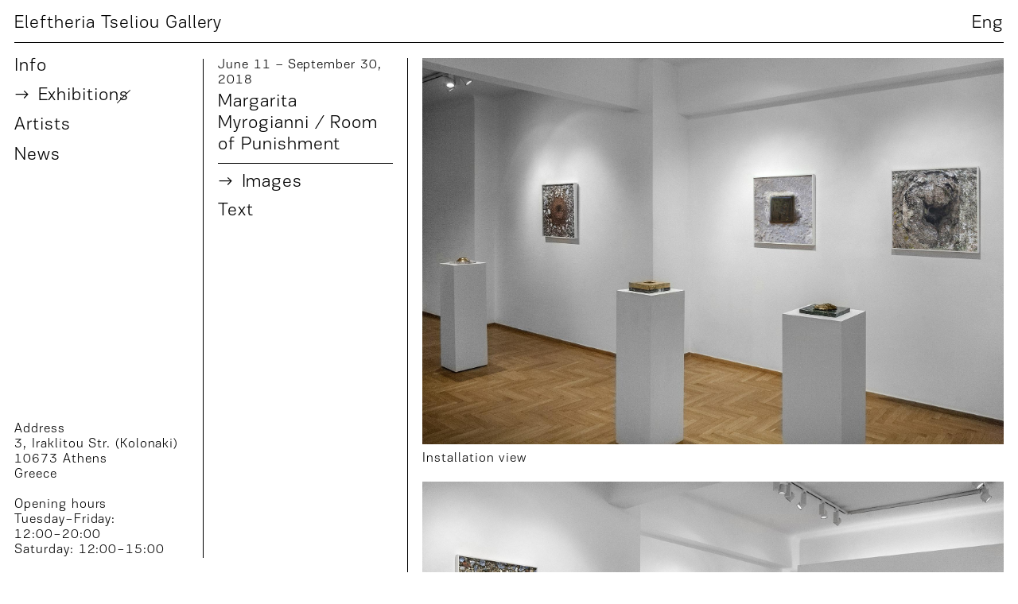

--- FILE ---
content_type: text/html; charset=UTF-8
request_url: https://tseliougallery.com/exhibition/margarita-myrogianni-room-of-punishment
body_size: 6943
content:
<!doctype html>
<html lang="en">
    <head>
    <meta charset="utf-8">
    <meta name="viewport" content="width=device-width,initial-scale=1.0,maximum-scale=1.0,user-scalable=no">
            <title>Margarita Myrogianni / Room of Punishment - Eleftheria Tseliou Gallery</title>
                    <meta name="description" content="Room of Punishment, June 2018Myth is a universal postulation of Greek existence. The entire civilisation, along with all the commissions and omissions, was still the old original one, except that it w..." />
        
                    <meta name="keywords" content="" />
                
        <meta name="author" content="Eleftheria Tseliou">
        <meta property="og:type" content="website">
                    <meta property="og:title" content="Margarita Myrogianni / Room of Punishment - Eleftheria Tseliou Gallery" />
                            <meta property="og:description" content="Room of Punishment, June 2018Myth is a universal postulation of Greek existence. The entire civilisation, along with all the commissions and omissions, was still the old original one, except that it w..." />
                <meta property="og:site_name" content="" />
        <meta property="og:url" content="https://tseliougallery.com/exhibition/margarita-myrogianni-room-of-punishment">
        <meta property="og:image" content="https://tseliougallery.com/images/icons/apple-touch-icon-152x152.png">
        <meta property="og:locale" content="en">

    <!-- CSRF Token -->
    <meta name="csrf-token" content="N39au9jUz0voIA4JjqInuEVvxmH0XkVcvLBpbQIk">
    <meta name="theme-color" content="#000000" />
    <link href="https://tseliougallery.com/assets/icons/fav_01.png" rel="shortcut icon" type="image/x-icon" />
    <link href="https://tseliougallery.com/assets/icons/apple-touch-icon.png" rel="apple-touch-icon" />
    <link href="https://tseliougallery.com/assets/icons/apple-touch-icon-152x152.png" rel="apple-touch-icon" sizes="152x152" />
    <link href="https://tseliougallery.com/assets/icons/apple-touch-icon-167x167.png" rel="apple-touch-icon" sizes="167x167" />
    <link href="https://tseliougallery.com/assets/icons/apple-touch-icon-180x180.png" rel="apple-touch-icon" sizes="180x180" />
    <link href="https://tseliougallery.com/assets/icons/icon-hires.png" rel="icon" sizes="192x192" />
    <link href="https://tseliougallery.com/assets/icons/icon-normal.png" rel="icon" sizes="128x128" />
    
            <!-- Styles -->
        <link href="https://tseliougallery.com/assets/css/main.css?v=1.05" rel="stylesheet">
        <!-- Scripts -->
        <script src="https://tseliougallery.com/assets/js/app.js?v=1.05"></script>            
        <script src="https://tseliougallery.com/assets/js/script.js?v=1.05"></script>            
    
    <!-- Global site tag (gtag.js) - Google Analytics -->
    <script async src="https://www.googletagmanager.com/gtag/js?id=UA-162071252-1"></script>
    <script>
        window.dataLayer = window.dataLayer || [];
        function gtag(){dataLayer.push(arguments);}
        gtag('js', new Date());

        gtag('config', 'UA-162071252-1');
    </script>
        	<style type="text/css">
        .exhibition_s-wrap .pswp__button--close:hover ~ #mouse_nav:after {
        	content: 'Close';
        }
        .exhibition_s-wrap .pswp__button--arrow--left:hover ~ #mouse_nav:after {
        	/*content: 'Previous';*/
        	content: attr(data-content)
        }
        .exhibition_s-wrap .pswp__button--arrow--right:hover ~ #mouse_nav:after {
        	/*content: 'Next';*/
        	content: attr(data-content)
        }
		.pswp__counter {
			display:none;
		}
    </style>
</head>    <body id="shadow">
    	<div id="app">
	    	<header>
				<h1><a href="https://tseliougallery.com">Eleftheria Tseliou Gallery</a></h1>
				<div class="lang">
			        <span class="active" onclick="event.preventDefault(); $('#locale').val('en'); $('#lang-change').submit();">Eng</span>
			        <span  onclick="event.preventDefault(); $('#locale').val('el'); $('#lang-change').submit();">Ελ</span>
			    </div>
	            <form id="lang-change" action="https://tseliougallery.com/language/change" method="POST" style="display: none;">
	                <input type="hidden" id="locale" name="locale" value="en" />
	                <input type="hidden" id="locale_next" name="next" value="https://tseliougallery.com/exhibition/margarita-myrogianni-room-of-punishment" />
	                <button class="btn btn-danger" type="submit">Change</button>
	            </form>
			</header>
			<div class="mobile-header ">
				<div class="wrap1">
					<h1><a href="https://tseliougallery.com">Eleftheria Tseliou Gallery</a></h1>
					<ul>
						<li class="">
							<a href="https://tseliougallery.com/info" class="arrow info">Info</a>
						</li>
						<li class=" router-link-active">
							<a href="https://tseliougallery.com" class="arrow">Exhibition<span>s</span></a>
						</li>
						<li class=" ">
							<a href="https://tseliougallery.com/artists" class="arrow">Artist<span>s</span></a>
						</li>
						<li class=" ">
							<a href="https://tseliougallery.com/news" class="arrow blog">News</a>
						</li>
					</ul>
									</div>
				<div class="wrap2">
					<div id="mmenu">
						<span></span><span></span><span></span>
					</div>
					<div class="lang">
										        	<span onclick="event.preventDefault(); $('#locale').val('el'); $('#lang-change').submit();">Ελ</span>
										    </div>
				</div>
			</div>
			<div id="main">
				<div class="sidebar">
	<div class="top">
		<ul>
			<li>
				<a href="https://tseliougallery.com/info" class="arrow info ">Info</a>
			</li>
			<li>
				<a href="https://tseliougallery.com" class="arrow  router-link-active">Exhibition<span>s</span></a>
			</li>
			<li>
				<a href="https://tseliougallery.com/artists" class="arrow  ">Artist<span>s</span></a>
			</li>
			<li>
				<a href="https://tseliougallery.com/news" class="arrow ">News</a>
			</li>
		</ul>
	</div>
	<h5 class="bottom">
		<p>Address<br /><a href="https://goo.gl/maps/dNp28UEB8Rj8BKQh8" target="_blank" rel="noopener">3, Iraklitou Str. (Kolonaki)<br />10673 Athens<br />Greece</a><br /><br />Opening hours<br />Tuesday&minus;Friday: 12:00&minus;20:00<br />Saturday: 12:00&minus;15:00</p>
	</h5>
</div>	    		
	<div class="main-fluid">
		<link href="https://tseliougallery.com/assets/js/plugins/photoswipe.css" rel="stylesheet">
		<link href="https://tseliougallery.com/assets/js/plugins/default-skin/default-skin.css" rel="stylesheet">
		<script src="https://tseliougallery.com/assets/js/plugins/photoswipe.min.js"></script>
		<script src="https://tseliougallery.com/assets/js/plugins/photoswipe-ui-default.js"></script>

        <div class="exhibition_s-wrap">
            <div class="row">
                <div class="exhibition_s-title col-3">
                	                    	<h3>June 11 – September 30, 2018</h3>
                                    	                    	<h1>Margarita Myrogianni / Room of Punishment</h1>
                                        <div class="exhibition_s-tabs">
						                        <a id="trigger-images" href="#tab-gallery" class="arrow tab-trigger active">Images</a>
                        												<a id="trigger-text" href="#tab-text" class="arrow tab-trigger">Text</a>
					                    		                    </div>
                </div>
                <div class="exhibition_s-main col-9">
                    <div id="tab-gallery" class="exhibition_s-tab active exhibition_s-gallery">
                        <div class="exhibition_s-gallery">
                        	<div>
						        <div class="my-gallery" itemscope itemtype="http://schema.org/ImageGallery">
						        								            <figure id="gallery_item0" itemprop="associatedMedia" itemscope itemtype="http://schema.org/ImageObject">
						                    <a data-title="Installation view " href="https://tseliougallery.com/storage/exhibitions/November2019/Q51k7j6MuHpwfTtcTlSi.jpg" itemprop="contentUrl" data-size="2000x1333" title="">
						                        <img src="https://tseliougallery.com/storage/exhibitions/November2019/Q51k7j6MuHpwfTtcTlSi.jpg" alt="Margarita Myrogianni / Room of Punishment - Image 0" itemprop="thumbnail" />
						                        						                        	<p> Installation view</p>
						                        						                    </a>
							            </figure>
							        							            <figure id="gallery_item1" itemprop="associatedMedia" itemscope itemtype="http://schema.org/ImageObject">
						                    <a data-title="Installation view " href="https://tseliougallery.com/storage/exhibitions/November2019/KneQhcoeAteOXhwa8UqR.jpg" itemprop="contentUrl" data-size="2000x1333" title="">
						                        <img src="https://tseliougallery.com/storage/exhibitions/November2019/KneQhcoeAteOXhwa8UqR.jpg" alt="Margarita Myrogianni / Room of Punishment - Image 1" itemprop="thumbnail" />
						                        						                        	<p> Installation view</p>
						                        						                    </a>
							            </figure>
							        							            <figure id="gallery_item2" itemprop="associatedMedia" itemscope itemtype="http://schema.org/ImageObject">
						                    <a data-title="Installation view " href="https://tseliougallery.com/storage/exhibitions/November2019/pqLhT9uqqpPl7sRLsa0X.jpg" itemprop="contentUrl" data-size="2000x2999" title="">
						                        <img src="https://tseliougallery.com/storage/exhibitions/November2019/pqLhT9uqqpPl7sRLsa0X.jpg" alt="Margarita Myrogianni / Room of Punishment - Image 2" itemprop="thumbnail" />
						                        						                        	<p> Installation view</p>
						                        						                    </a>
							            </figure>
							        							            <figure id="gallery_item3" itemprop="associatedMedia" itemscope itemtype="http://schema.org/ImageObject">
						                    <a data-title="Installation view " href="https://tseliougallery.com/storage/exhibitions/November2019/lMEOUbATpkwPUKe0mTo5.jpg" itemprop="contentUrl" data-size="2000x1333" title="">
						                        <img src="https://tseliougallery.com/storage/exhibitions/November2019/lMEOUbATpkwPUKe0mTo5.jpg" alt="Margarita Myrogianni / Room of Punishment - Image 3" itemprop="thumbnail" />
						                        						                        	<p> Installation view</p>
						                        						                    </a>
							            </figure>
							        						        </div>
						        <div>
									<div class="backToTop-wrap hidden">
										<span class="backToTop">Back to top</span>
						        	</div>
								</div>
						        <div class="pswp" tabindex="-1" role="dialog" aria-hidden="true">
						            <div class="pswp__bg"></div>
						            <div class="pswp__scroll-wrap">
						                <div class="pswp__container">
						                    <div class="pswp__item"></div>
						                    <div class="pswp__item"></div>
						                    <div class="pswp__item"></div>
						                </div>
						                <div class="pswp__ui pswp__ui--hidden">
						                    <div class="pswp__top-bar">
						                        <div class="pswp__counter">01/04</div>
						                        <div class="pswp__top-caption">Margarita Myrogianni / Room of Punishment</div>
						                        <div class="pswp__preloader">
						                            <div class="pswp__preloader__icn">
						                                <div class="pswp__preloader__cut">
						                                    <div class="pswp__preloader__donut"></div>
						                                </div>
						                            </div>
						                        </div>
						                    </div>
						                    <div class="pswp__share-modal pswp__share-modal--hidden pswp__single-tap">
						                        <div class="pswp__share-tooltip"></div>
						                    </div>
						                    <button class="pswp__button pswp__button--arrow--left"></button>
						                    <button class="pswp__button pswp__button--arrow--right"></button>
						                    <button class="pswp__button pswp__button--close"></button>
						                    <button class="pswp__button pswp__button--close pswp__button--close-bottom"></button>
						                    <div id="mouse_nav"></div>
						                    <div class="pswp__caption">
						                        <div class="pswp__caption__center"></div>
						                    </div>
						                </div>
						            </div>
						        </div>
						    </div>
                        </div>
                    </div>
                    <div id="tab-text" class="exhibition_s-tab">
                    	<div class="exhibition_s-text">
                    		<p>Room of Punishment, June 2018<br />Myth is a universal postulation of Greek existence. The entire civilisation, along with all the commissions and omissions, was still the old original one, except that it was gradually evolving. Man was still aware of the mythic and sacred source of countless forms of life, and felt very close to that source.<br />Jacob Burckhardt<br /><br />The Room of Punishment is Margarita Myrogianni&rsquo;s attempt to respond to the exacting challenge of turning (on pain of punishment) mythological themes into images.<br />The myth of Sisyphus is the banishment of the craftiest of men in Tartarus, where he is forced to carry a boulder to the top of a mountain, only to have it roll down to the bottom each time, and having to be carried back to the top in order to fulfil the will of God, who&rsquo;s been insulted by the craftiness of his creation. Myrogianni uses this myth as the starting point of her attempt to illustrate the mythical content of punishment, as well as its existential counterpart that she experiences in the process of fulfilling her own creativity. Swinging between two and three dimensions (photography and sculpture) represents her own repetitive, fruitless act.<br />Tantalus pays for his own hubris against the gods- which twofold: first stealing their food and then offering them the body of his own child as a delicacy, to fool them. Confined to a pool of water that dries up each time he tries to drink, and shaded by a fruit tree that moves away every time he attempts to reach for its fruit, he remains eternally thirsty and hungry.<br />Prometheus, with his act- to steal fire, from the gods - symbolises the passing on of divine creativity to the destructive and finite nature of mankind. The subversion of this contract confines every creative attempt a priori to the torture of the punishment of the repetition of achievement and its cancellation, at the same time. It&rsquo;s a special condition of punishment because it takes place in life and not in the kingdom of Hades, as with all the others that are referenced in the exhibition. That may be the most striking feature of the contrast of terms between a bleak theme of punishment and the visual elements that interpret it. The simplicity of the minimalist elements of the three-dimensional objects, the polychromy of the photographs of the selected objects in nature, which are enlisted to represent punishment, establish the ambiguity through which the artist aims to filter the certainty of our determinist thought.<br />The cross-section of the anatomical product of the brain&rsquo;s frontal lobe &ndash; home of emotions and conscious acts &ndash; connects both representationally and semantically the relationship of the only mythical heroine Hypermnestra who, in contrast to her 49 sisters, avoids punishment by committing an act of love and respect towards human vulnerability, by sparing her husband&rsquo;s life. Here, in the form of small cones screwed to a leather surface, we are confronted with the essence of the repetitive nature of punishment, both as an image and as suffering.<br />Kyrillos Sarris, Athens 2018<br />Translated from Greek By Daphne Kaspali</p>
                    	</div>
				        <div>
							<div class="backToTopText-wrap hidden">
								<span class="backToTop">Back to top</span>
				        	</div>
						</div>
                    </div>
                    <div id="tab-artists" class="exhibition_s-tab exhibition_s-artists">
                        <div class="row">
                            <div class="artist-list-wrap exhibitions-border">
                                <ul class="exhibition_s-list">
                                	                                </ul>
								<div class="d-mobile m-t-space">
									<div class="backToTop-wrap hidden">
										<span class="backToTop">Back to top</span>
						        	</div>
								</div>
                            </div>
                            <div class="artist-image-wrap">
                                <div class="artist-image"></div>
                            </div>
                        </div>
                    </div>
                </div>
            </div>
        </div>
    </div>

    <script type="text/javascript">
    	$(document).ready(function(){
    		$('#trigger-images, #trigger-text, #trigger-artists').click(function(e){
    			e.preventDefault();
    			event.preventDefault();
                $('.exhibition_s-tab').removeClass('active');
                $('.exhibition_s-tabs a').removeClass('active');
                $($(this).attr('href')).addClass('active');
                $(this).addClass('active');

                reCalcualteTop();
    		});
    	});

    	$(window).mousemove(function(a) {
            $('#mouse_nav').css({
                top: (a.pageY - $('html').scrollTop()) + 'px' ,
                left: a.pageX + 'px'
            });
			$('#mouse_nav').attr('data-content',$('.pswp__counter').html());
        });

        var options = {
            zoomEl: false,
            shareEl: false,
            zoomEl: false,
		    counrEl: false,
            loop: true,
            history: false,
            maxSpreadZoom: 1,
            getDoubleTapZoom: function(isMouseClick, item) {
                return item.initialZoomLevel;
            },
            allowUserZoom: false,
            pinchToClose: false,
            hideAnimationDuration:0, 
            showAnimationDuration:0,
            closeOnScroll: false,
            closeOnVerticalDrag: false,
        };

    	var initPhotoSwipeFromDOM = function(gallerySelector) {

			// parse slide data (url, title, size ...) from DOM elements 
			// (children of gallerySelector)
			var parseThumbnailElements = function(el) {
				var thumbElements = el.childNodes,
					numNodes = thumbElements.length,
					items = [],
					figureEl,
					linkEl,
					size,
					item;

				for(var i = 0; i < numNodes; i++) {

					figureEl = thumbElements[i]; // <figure> element

					// include only element nodes 
					if(figureEl.nodeType !== 1) {
						continue;
					}

					linkEl = figureEl.children[0]; // <a> element
					
					size = linkEl.getAttribute('data-size').split('x');

					// create slide object
					item = {
						src: linkEl.getAttribute('href'),
						w: parseInt(size[0], 10),
						h: parseInt(size[1], 10),
						title: linkEl.getAttribute('data-title')
					};

					

					if(figureEl.children.length > 1) {
						// <figcaption> content
						item.title = figureEl.children[1].innerHTML; 
					}
		 
					if(linkEl.children.length > 0) {
						// <img> thumbnail element, retrieving thumbnail url
						item.msrc = linkEl.children[0].getAttribute('src');
					} 
				   
					item.el = figureEl; // save link to element for getThumbBoundsFn
					items.push(item);
				}

				return items;
			};

			// find nearest parent element
			var closest = function closest(el, fn) {
				return el && ( fn(el) ? el : closest(el.parentNode, fn) );
			};

			// triggers when user clicks on thumbnail
			var onThumbnailsClick = function(e) {
				e = e || window.event;
				e.preventDefault ? e.preventDefault() : e.returnValue = false;

				var eTarget = e.target || e.srcElement;

				// find root element of slide
				var clickedListItem = closest(eTarget, function(el) {
					return (el.tagName && el.tagName.toUpperCase() === 'FIGURE');
				});

				if(!clickedListItem) {
					return;
				}

				// find index of clicked item by looping through all child nodes
				// alternatively, you may define index via data- attribute
				var clickedGallery = clickedListItem.parentNode,
					childNodes = clickedListItem.parentNode.childNodes,
					numChildNodes = childNodes.length,
					nodeIndex = 0,
					index;

				for (var i = 0; i < numChildNodes; i++) {
					if(childNodes[i].nodeType !== 1) { 
						continue; 
					}

					if(childNodes[i] === clickedListItem) {
						index = nodeIndex;
						break;
					}
					nodeIndex++;
				}



				if(index >= 0) {
					// open PhotoSwipe if valid index found
					openPhotoSwipe( index, clickedGallery );
				}
				return false;
			};

			// parse picture index and gallery index from URL (#&pid=1&gid=2)
			var photoswipeParseHash = function() {
				var hash = window.location.hash.substring(1),
				params = {};

				if(hash.length < 5) {
					return params;
				}

				var vars = hash.split('&');
				for (var i = 0; i < vars.length; i++) {
					if(!vars[i]) {
						continue;
					}
					var pair = vars[i].split('=');  
					if(pair.length < 2) {
						continue;
					}           
					params[pair[0]] = pair[1];
				}

				if(params.gid) {
					params.gid = parseInt(params.gid, 10);
				}

				return params;
			};

			var openPhotoSwipe = function(index, galleryElement, disableAnimation, fromURL) {
				var pswpElement = document.querySelectorAll('.pswp')[0],
					gallery,
					options,
					items;

				items = parseThumbnailElements(galleryElement);

				// define options (if needed)
				options = {
					zoomEl: false,
		            shareEl: false,
		            zoomEl: false,
		            countEl: false,
		            history: false,
		            maxSpreadZoom: 1,
		            getDoubleTapZoom: function(isMouseClick, item) {
		                return item.initialZoomLevel;
		            },
		            allowUserZoom: false,
		            pinchToClose: false,
		            hideAnimationDuration:0, 
		            showAnimationDuration:0,
		            closeOnScroll: false,
		            closeOnVerticalDrag: false,
		            indexIndicatorSep: '/',
					// define gallery index (for URL)
					galleryUID: galleryElement.getAttribute('data-pswp-uid'),

					getThumbBoundsFn: function(index) {
						// See Options -> getThumbBoundsFn section of documentation for more info
						var thumbnail = items[index].el.getElementsByTagName('img')[0], // find thumbnail
							pageYScroll = window.pageYOffset || document.documentElement.scrollTop,
							rect = thumbnail.getBoundingClientRect(); 

						return {x:rect.left, y:rect.top + pageYScroll, w:rect.width};
					}

				};

				// PhotoSwipe opened from URL
				if(fromURL) {
			    	if(options.galleryPIDs) {
			    		// parse real index when custom PIDs are used 
			    		// http://photoswipe.com/documentation/faq.html#custom-pid-in-url
			    		for(var j = 0; j < items.length; j++) {
			    			if(items[j].pid == index) {
			    				options.index = j;
			    				break;
			    			}
			    		}
				    } else {
				    	// in URL indexes start from 1
				    	options.index = parseInt(index, 10) - 1;
				    }
			    } else {
			    	options.index = parseInt(index, 10);
			    }

			    // exit if index not found
			    if( isNaN(options.index) ) {
			    	return;
			    }

				if(disableAnimation) {
					options.showAnimationDuration = 0;
				}

				// Pass data to PhotoSwipe and initialize it
				gallery = new PhotoSwipe( pswpElement, PhotoSwipeUI_Default, items, options);
				gallery.init();
				
				gallery.listen('afterChange', function() {
					$('#mouse_nav').attr('data-content',$('.pswp__counter').html());
					$([document.documentElement, document.body]).animate({
					    scrollTop: $("#gallery_item"+gallery.getCurrentIndex()).offset().top - $('.main-fluid').offset().top
					}, 400);
				});
			};

			// loop through all gallery elements and bind events
			var galleryElements = document.querySelectorAll( gallerySelector );

			for(var i = 0, l = galleryElements.length; i < l; i++) {
				galleryElements[i].setAttribute('data-pswp-uid', i+1);
				galleryElements[i].onclick = onThumbnailsClick;
			}

			// Parse URL and open gallery if it contains #&pid=3&gid=1
			var hashData = photoswipeParseHash();
			if(hashData.pid && hashData.gid) {
				openPhotoSwipe( hashData.pid ,  galleryElements[ hashData.gid - 1 ], true, true );
			}
		};

		if (isMobile == false) {
    		initPhotoSwipeFromDOM('.my-gallery');
		} else {
			$('.my-gallery a').click(function(e){
				e.preventDefault();
			});
		}
    </script>
			</div>
    	</div>
    </body>
</html>


--- FILE ---
content_type: text/css
request_url: https://tseliougallery.com/assets/css/main.css?v=1.05
body_size: 4536
content:
/* FONTS */

@font-face {
    font-family: 'PF Encore';
    src:    url('../fonts/PFEncore/PFEncoreSansPro-Book.eot?#iefix') format('embedded-opentype'), 
            url('../fonts/PFEncore/PFEncoreSansPro-Book.otf') format('opentype'), 
            url('../fonts/PFEncore/PFEncoreSansPro-Book.woff') format('woff'), 
            url('../fonts/PFEncore/PFEncoreSansPro-Book.ttf') format('truetype'), 
            url('../fonts/PFEncore/PFEncoreSansPro-Book.svg#Lack-Regular') format('svg');
    font-weight: 400;
    font-style: normal;
}
@font-face {
    font-family: 'PF Encore';
    src:    url('../fonts/PFEncore/PFEncoreSansPro-Light.eot?#iefix') format('embedded-opentype'), 
            url('../fonts/PFEncore/PFEncoreSansPro-Light.otf') format('opentype'), 
            url('../fonts/PFEncore/PFEncoreSansPro-Light.woff') format('woff'), 
            url('../fonts/PFEncore/PFEncoreSansPro-Light.ttf') format('truetype'), 
            url('../fonts/PFEncore/PFEncoreSansPro-Light.svg#Lack-Regular') format('svg');
    font-weight: 200;
    font-style: normal;
}
@font-face {
    font-family: 'PF Encore';
    src:    url('../fonts/PFEncore/PFEncoreSansPro-LightItalic.eot?#iefix') format('embedded-opentype'), 
            url('../fonts/PFEncore/PFEncoreSansPro-LightItalic.otf') format('opentype'), 
            url('../fonts/PFEncore/PFEncoreSansPro-LightItalic.woff') format('woff'), 
            url('../fonts/PFEncore/PFEncoreSansPro-LightItalic.ttf') format('truetype'), 
            url('../fonts/PFEncore/PFEncoreSansPro-LightItalic.svg#Lack-Regular') format('svg');
    font-weight: 200;
    font-style: italic;
}


/* GENERAL */

:root {
    --space: 2rem;
	--sm-space: 1rem;
	--xs-space: .5rem;
    --space-negative: -2rem;
    --line: 3rem;
    --sm-line: 2.1rem;
    --xl-size: 2.5rem;
    --sm-size: 1.8rem;
}
html {
    font-size: 62.5%;
    color: #000;
}
body {
    color: #000;
    font-size: var(--xl-size);
    line-height: var(--line);
    font-family: 'PF Encore', sans-serif;
    font-weight: 200;
    letter-spacing: 0.1rem;
    padding: 0 var(--space) 0 var(--space);
    margin: 0;
}
h1, h2, h3, h4, h5, h6 {
    font-size: var(--xl-size);
    font-weight: 200;
    margin: 0;
    padding: 0;
}
a {
    color: #000;
    text-decoration: none !important;
}
a:hover{
    background: transparent;
    color: #000;
}
a:focus, a:active {
    background: transparent;
    color: #000;
    text-decoration: none !important;
}
.container, .container-fluid {
    padding-right: var(--space);
    padding-left: var(--space);
}
p {
    margin: 0 0 var(--space) 0;
}
::selection {
    color: #ffffff;
    background: #000000;
}
::-moz-selection {
    color: #ffffff;
    background: #000000;
}
*, ::after, ::before {
    box-sizing: border-box;
}
footer {
    margin-top: var(--space);
}
a.arrow.router-link-active:not(.blog):before,
a.arrow.router-link-exact-active:before,
a.arrow.active:before,
a.arrow:hover:before {
    content: '→';
    padding-right: 1rem; 
}
a.first-active.arrow:before {
    content: '→';
    padding-right: 1rem; 
}
.sidebar .top ul > li > a.arrow.router-link-active:not(.router-link-exact-active):hover span:before {
    opacity: 0;
    visibility: hidden;
    pointer-events: none;
}
.m-t-space {
    margin-top: var(--space);
}


/* SCROLLBARS */

::-webkit-scrollbar {
    width: .5rem;
}
::-webkit-scrollbar-track {
    background: #f1f1f1; 
}
::-webkit-scrollbar-thumb {
    background: rgba(128, 128, 128, 0.5); 
}
::-webkit-scrollbar-thumb:hover {
	background: #000000; 
}
::-webkit-scrollbar {
	display: none;
	background: transparent; 
}

/* RESPOSIVE SIZES */

@media (max-width: 1400px) {
    html {
        font-size: 57.5%
    }
}
@media (min-width: 1800px) {
    html {
        font-size: 65%;
    }
}
@media (min-width: 2600px) {
    html {
        font-size: .50vw
    }
}


/* UTILITIES */

.d-none {
    display: none;
}
.p-r-0 {
   padding-right: 0 !important;
}
.img { 
    max-width: 100%;
}
.row {
    display: -ms-flexbox;
    display: flex;
    -ms-flex-wrap: wrap;
    flex-wrap: wrap;
    margin-right: var(--space-negative);
    margin-left: var(--space-negative);
}
.col-3 {
    -ms-flex: 0 0 25%;
    flex: 0 0 25%;
    max-width: 25%;
}
.col-6 {
    -ms-flex: 0 0 50%;
    flex: 0 0 50%;
    max-width: 50%;
}
.col-9 {
    -ms-flex: 0 0 75%;
    flex: 0 0 75%;
    max-width: 75%;
}
.col-3, .col-6, .col-9, .col-12 {
    width: 100%;
    padding-right: var(--space);
    padding-left: var(--space);
}
.hidden {
    display: none;
}

/* HEADER */

header {
    padding: var(--space) 0;
    margin: 0 0 var(--space) 0;
    line-height: 1;
    border-bottom: solid 1px #000;
    height: calc(6rem - 1px);
    display: -ms-flexbox;
    display: flex;
    -ms-flex-wrap: wrap;
    flex-wrap: wrap;
    justify-content: space-between;
    position: sticky;
    position: -webkit-sticky;
    top: 0;
    background: #fff;
    z-index: 3;
}
header h1 {
    height: var(--space);
    -ms-flex: 0 0 auto;
    flex: 0 0 auto;
    width: auto;
    max-width: 100%;
}
header a {
    height: var(--space);
    display: inline-block;
}
header .lang {
    -ms-flex: 0 0 auto;
    flex: 0 0 auto;
    width: auto;
    max-width: 100%;
    -ms-flex-item-align: end!important;
    align-self: flex-end!important;
    height: var(--space);
    text-align: right;
}
header .lang span,
header .lang:hover span.active {
    width: 0px;
    display: inline-block;
    overflow: hidden;
    line-height: 2.6rem;
    cursor: pointer;
    text-align: right;
    float: right;
}
header .lang span.active,
header .lang:hover span {
    width: 5rem;
}

/* LAYOUT */

#main {
    display: -ms-flexbox;
    display: flex;
    -ms-flex-wrap: wrap;
    flex-wrap: wrap;
    margin-left: var(--space-negative);
    margin-right: var(--space-negative);
}
.main-fluid {
    max-width: 80%;
    -ms-flex: 0 0 auto;
    flex: 0 0 80%;
    -ms-flex-preferred-size: 0;
    flex-basis: 0;
    -ms-flex-positive: 1;
    flex-grow: 1;
    padding-left: var(--space);
    padding-right: var(--space);
    margin-bottom: var(--space);
    margin-left: 20%;
}
.backToTopText-wrap,
.backToTop-wrap {
    text-align: right;
    padding-top: var(--space);
    padding-bottom: 0;
    border-top: solid 1px #000;
}
.backToTop {
    cursor: pointer;
}
.backToTop:before{
    content: '↑';
    padding-right: 1rem; 
    opacity: 0;
}
.backToTop:hover:before {
    opacity: 1;
}

/* SIDEBAR */

.sidebar {
    max-width: 20%;
    width: 20%;
    padding-left: var(--space);
    padding-right: var(--space);
    border-right: solid 1px #000;
    position: fixed;
    top: 8rem;
    height: calc(100vh - 10rem);
    justify-content: space-between;
    display: -ms-flexbox;
    display: flex;
    -ms-flex-wrap: wrap;
    flex-wrap: wrap;
    -ms-flex-preferred-size: 0;
    flex-basis: 0;
    -ms-flex-positive: 1;
    flex-grow: 1;
}
.sidebar .top {
    -ms-flex: 0 0 100%;
    flex: 0 0 100%;
    width: 100%;
    max-width: 100%;
    margin-bottom: auto;
}
.sidebar .bottom {
    -ms-flex: 0 0 100%;
    flex: 0 0 100%;
    width: 100%;
    max-width: 100%;
    -ms-flex-item-align: end!important;
    align-self: flex-end!important;
    margin-top: auto;
    font-size: var(--sm-size);
    line-height: var(--sm-line);
}
.sidebar .bottom p:last-child {
    margin: 0;
}
.sidebar .top ul {
    margin: 0;
    padding: 0;
    list-style: none;
}
.sidebar .top ul > li {
    line-height: var(--sm-line);
}
.sidebar .top ul > li + li {
    margin-top: var(--space);
}
.sidebar .top ul > li > a {
    line-height: var(--sm-line);
    display: inline-block;
}
.sidebar .top ul > li > a.arrow.router-link-active:not(.router-link-exact-active) span {
    position:relative;
}
.sidebar .top ul > li > a.arrow.router-link-active:not(.router-link-exact-active) span:before {
    content: '';
    width: 1px;
    height: 100%;
    background: #000;
    position: absolute;
    top: 0.15rem;
    left: 0.625rem;
    transform: rotate(45deg);
    pointer-events: none;
}
html[lang="el"] .sidebar .top ul > li > a.arrow span {
    display: none;
}
html[lang="el"] .sidebar .top ul > li > a.arrow.router-link-active:not(.router-link-exact-active) span {
    display: inline;
}
html[lang="el"] .sidebar .top ul > li > a.arrow.router-link-active:not(.router-link-exact-active) span:before {
    left: -1rem;
}

/* EXHIBITONS */

.exhibitions-wrap {
    display: -ms-flexbox;
    display: flex;
    -ms-flex-wrap: wrap;
    flex-wrap: wrap;
    align-content: flex-start;
}
.exhibition-wrap {
	margin-bottom:calc(var(--space) / 1.5);
}
.exhibitions-border {
    min-height: calc(100vh - 10rem);
    border-right: solid 1px #000;
}
.exhibitions-year {
    font-size: var(--sm-size);
    cursor: pointer;
	width:auto;
	display:inline-block;
	vertical-align:top;
	line-height: var(--sm-line);
	margin-bottom:calc(var(--space) / 1.5);
}
.exhibitions-year_wrap {
    margin-bottom: var(--space);
    -ms-flex: 0 0 100%;
    flex: 0 0 100%;
    max-width: 100%;
}
.exhibitions-year_wrap:last-child {
    margin-bottom: 0;
}
.exhibitions-year_wrap:last-child .exhibition-wrap:last-child {
    margin-bottom: 0;
}
.exhibitions-year_wrap.collapse .exhibition-wrap {
    display: none;
}
.exhibition-wrap .exhibition-title {
	display:inline-block;
	vertical-align:top;
}
.exhibition-wrap .exhibition-title > a {
	line-height: var(--line);
	display:flex;
	align-items:flex-start;
}
.exhibitions-image {
    position: sticky;
    top: 8rem;
	height:calc(100vh - 10rem);
}
.exhibitions-image img {
	max-height:100%;
	width:auto;
}

/* EXHIBITONS */

.exhibition_s-wrap {

}
.exhibition_s-wrap .exhibition_s-title {
    min-height: calc(100vh - 10rem);
    position: fixed;
    max-width: 20%;
    width: 20%;
}
.exhibition_s-wrap .exhibition_s-title h3 {
    font-size: var(--sm-size);
    line-height: var(--sm-line);
    clear: both;
}
.exhibition_s-wrap .exhibition_s-title h1 {
    padding: 1rem 0;
	padding-top: var(--xs-space);
    border-bottom: solid 1px #000;
}
.exhibition_s-wrap .exhibition_s-main {
    border-left: solid 1px #000;
    margin-left: 25%;
}
.exhibition_s-wrap .exhibition_s-tabs > a {
    clear: both;
    display: block;
    margin-top: 1rem;
    line-height: var(--line);
}
.exhibition_s-wrap .exhibition_s-tab {
    display: none;
    min-height: calc(100vh - 10rem);
}
.exhibition_s-wrap .exhibition_s-tab.active {
    display: block;
}
.exhibition_s-wrap .exhibition_s-gallery_image p {
    font-size: var(--sm-size);
    line-height: var(--sm-line);
    margin: 1rem 0 0 0;
}
.exhibition_s-wrap .exhibition_s-gallery_image img {
    display: block;
}
.exhibition_s-wrap .exhibition_s-gallery_image {
    margin-bottom: var(--space);
}



.exhibition_s-wrap .exhibition_s-gallery figure {
    margin: 0;
    margin-bottom: var(--space);
    display: block;
}
.exhibition_s-wrap .exhibition_s-gallery figure img {
    max-width: 100%;
    display: block;
}
.exhibition_s-wrap .exhibition_s-gallery figure p {
    font-size: var(--sm-size);
    line-height: var(--sm-line);
    margin: 1rem 0 0 0;
}


.exhibition_s-wrap .pswp__item {
    top: calc(6rem + var(--space) - 1px);
    height: calc(100vh - 12rem - var(--space) - var(--space) + 2px);
}
.exhibition_s-wrap .pswp__counter {
    /* display: none; */
    line-height: calc(6rem - 1px);
    height: calc(6rem - 1px);
    opacity: 1;
    color: #000;
    font-size: inherit;
}
.exhibition_s-wrap .pswp__zoom-wrap {
    position: absolute;
    transform: none !important;
    top: 0;
    left: 0;
    width: 100%;
    height: 100%;
    text-align: center;
	display:flex;
}
.exhibition_s-wrap .pswp__zoom-wrap .pswp__img,
.exhibition_s-wrap .pswp--zoom-allowed .pswp__img {
	cursor: default;
    max-width:calc(100% - (var(--space) * 2)); 
    max-height: 100%;
    margin: auto;
    width: auto!important;
    position: static;
}
.exhibition_s-wrap .pswp__bg {
    background: rgba(255, 255, 255, 0.85);
}
.exhibition_s-wrap .pswp__ui {
    width: 100%;
    height: 100%;
    position: absolute;
    top: 0;
    left: 0;
}
.exhibition_s-wrap .pswp__ui--fit .pswp__top-bar {
    background: none;
    opacity: 1;
    border-bottom: solid 1px #000;
    font-size: var(--xl-size);
    line-height: calc(6rem - 1px);
    height: calc(6rem - 1px);
    width: calc(100vw - var(--space) - var(--space));
    left: var(--space);
}
.exhibition_s-wrap .pswp__ui--fit .pswp__caption {
    background: none;
    opacity: 1;
    border-top: solid 1px #000;
    height: calc(6rem - 1px);
    text-align: center;
    width: calc(100vw - var(--space) - var(--space));
    left: var(--space);
}
.exhibition_s-wrap .pswp__caption__center {
    color: #000;
    font-size: var(--sm-size);
    line-height: calc(6rem - 1px);
    max-width: 100%;
    padding: 0;
    text-align: center;
}
.exhibition_s-wrap .pswp__top-caption {
    width: 100%;
    text-align: center;
    z-index: 10;
}
.exhibition_s-wrap .pswp__button--close,
.exhibition_s-wrap .pswp__button--close.pswp__button--close-bottom {
    position: absolute;
    top: 0;
    left: 0;
    width: 100%;
    height: calc(6rem - 1px);
    z-index: 11;
    background: none;
    /*     background-color: rgba(44, 94, 121, 0.5); */
    background: none !important;
    cursor: none;
}
.exhibition_s-wrap .pswp__button--close.pswp__button--close-bottom {
    top: unset;
    bottom: 0;
/*     background-color: rgba(43, 134, 88, 0.5); */
    cursor: none;
}
.exhibition_s-wrap .pswp__button.pswp__button--arrow--right, 
.exhibition_s-wrap .pswp__button.pswp__button--arrow--left {
    opacity: 1;
    height: calc(100vh - 12rem + 2px);
    width: 50%;
    margin: 0;
    top: calc(6rem - 1px);
    position: absolute;
    /*     background-color: rgba(187, 45, 45, 0.3); */
    cursor: none;
}
.exhibition_s-wrap .pswp__button.pswp__button--arrow--right{
/*     background-color: rgba(0, 0, 0, 0.4); */
}
.exhibition_s-wrap .pswp__button--close:hover ~ #mouse_nav:after {
    content: "CLOSE";
}
.exhibition_s-wrap .pswp__button--arrow--left:hover ~ #mouse_nav:after {
    content: "PREVIOUS";
}
.exhibition_s-wrap .pswp__button--arrow--right:hover ~ #mouse_nav:after {
    content: "NEXT";
}
.exhibition_s-wrap .pswp__button.pswp__button--arrow--right:before, 
.exhibition_s-wrap .pswp__button.pswp__button--arrow--left:before {
    display: none;   
}
.exhibition_s-wrap  #mouse_nav {
    position: absolute;
    width: auto;
    height: 2.5rem;
    line-height: 2.5rem;
    margin: 0;
    transform: translate3d(-50%, -1.25rem, 0);
    display: block;
    z-index: 1020;
    pointer-events: none;
    text-align: center;
    cursor: none;
}

.exhibition_s-wrap .exhibition_s-text {
    /*font-size: var(--sm-size);
    line-height: var(--sm-line);*/
}

.exhibition_s-wrap .exhibition_s-text p {
	font-size: var(--sm-size);
    line-height: var(--sm-line);
    margin: 0 0 var(--sm-space) 0;
}

.exhibition_s-wrap .exhibition_s-text strong {
    font-size: var(--xl-size);
    line-height: var(--line);
	font-weight:300;
}

.exhibition_s-artists .exhibition_s-list {
    margin: 0;
    padding: 0;
    list-style: none;
	font-style:normal;
}
.exhibition_s-artists .artist-list-wrap {
    max-width: 38.5vw;
    width: 38.5vw;
    padding-right: var(--space);
    padding-left: var(--space);
}
.exhibition_s-artists .artist-image-wrap {
    max-width: 20vw;
    width: 20vw;
    padding-left: var(--space);
    padding-right: 0;
}
.exhibition_s-artists .exhibition_s-list li {
    line-height: var(--sm-line);
}
.exhibition_s-artists .exhibition_s-list li  {
    margin-bottom: calc(var(--space));
}
.exhibition_s-artists .exhibition_s-list li a{
    line-height: var(--sm-line);
    display: inline-block;
}


/* ARTISTS */

.artist-wrap {
    -ms-flex: 0 0 100%;
    flex: 0 0 100%;
    max-width: 100%;
}


/* PROJECTS */




/* PROJECT */



/* BLOG */

.blog-image img {
    max-width: 100%;
	width:100%;
}
.blog-wrap {
    border-bottom: solid 1px #000;
    padding-top: var(--space);
    padding-bottom: var(--space);
}
.blog-wrap:first-child {
    padding-top: 0;
}
.blog-wrap:last-child {
    border-bottom: 0;
}
.blog-subtitle {

}
.blog-description p {
	font-size: var(--sm-size);
    line-height: var(--sm-line);
    margin: 0 0 var(--sm-space) 0;
}

.blog-description strong {
    font-size: var(--xl-size);
    line-height: var(--line);
	font-weight:300;
}

.blog-image p {
    margin: 0 0 0 0;
    font-size: var(--sm-size);
    line-height: var(--sm-line);
}
.blog-description a:hover:before {
    content: '→';
    padding-right: 1rem; 
}


/* INFO */

.info-wrap p strong,
.info-wrap div strong {
    font-size: var(--sm-size);
    font-weight: normal;
    line-height: var(--sm-line);
	width:100%;
	display:inline-block;
}
.info-wrap a:hover:not(.not-arrow):before {
    content: '→';
    padding-right: 1rem; 
}
.info-wrap .showMap {
    cursor: pointer;
    clear: both;
}
.info-map {
    position: absolute;
    top: 0;
    left: 2rem;
    width: calc(100% - 4rem);
    height: 100%;
    opacity: 0;
    visibility: hidden;
    pointer-events: none;
}
.info-map.active {
    opacity: 1;
    visibility: visible;
    pointer-events: unset;
}
.info-map iframe {
    width: 100%;
    height: 100%;
}
.info-map #gmap_canvas {
    width: 100% !important;
    height: 100% !important;
}
.info-map-wrap {
    position: relative;
}
body:not(.mobile) .info-text .not-arrow {
    display: flex;
	float:left;
}
body:not(.mobile) .info-text .not-arrow:hover > p {
    padding-left: 1rem;
}
body:not(.mobile) .info-text .not-arrow:hover:before {
    content: "→";
    display: block;
    float: left;
    padding-right: 1rem;
}
body:not(.mobile) .info-text .not-arrow:hover p {
    display: block;
    float: left;
}
.mobile-header {
    display: none;
}
.safari header {
    position: fixed;
    width: calc(100% - var(--space) - var(--space));
    left: var(--space);
    top: 0;
}
.safari #main {
    margin-top: 8rem;
}
.mobile-only {
    display: none;
}

/* RESPOSIVE */

@media only screen and (min-width: 2100px) {
    header,
    .sidebar,
    .blog-wrap,
    .backToTop-wrap,
    .backToTopText-wrap,
    .exhibitions-border,
    .exhibition_s-wrap .exhibition_s-main,
    .exhibition_s-wrap .exhibition_s-title h1,
    .exhibition_s-wrap .pswp__ui--fit .pswp__top-bar,
    .exhibition_s-wrap .pswp__ui--fit .pswp__caption
    {
        border-width: 0.15rem;
    }
    .sidebar .top ul > li > a.arrow.router-link-active:not(.router-link-exact-active) span:before {
        width: 0.15rem;
    }
    html {
        font-size: 75%;
    }
}


@media (min-width: 991px){
	.d-mobile {
		display:none;
	}
	.main-fluid.left-scroll-line {
		position:relative;
		border-left: solid 1px #000;
		left: -1px;	
	}
	.info-scroll {
		display:none;
	}
	.exhibitions-year:hover:after {
		content: "↑";
		padding-left: 1rem;
	}
	.exhibitions-year_wrap.collapse .exhibitions-year:hover:after {
		content: "↓";
		padding-left: 1rem;
	}
}
@media (max-width: 991px){
	.d-desktop {
		display:none;
	}
    header,
    .sidebar {
        display: none;
    }
    .main-fluid {
        max-width: 100%;
        -ms-flex: 0 0 auto;
        flex: 0 0 100%;
        margin-left: 0;
    }
    .exhibitions-border {
        border: 0;
        -ms-flex: 0 0 100%;
        flex: 0 0 100%;
        max-width: 100%;
        min-height: unset;
    }
    .exhibitions-image {
        display: none;
    }
    .mobile .exhibitions-year:after {
        content: "↑";
        padding-left: 1rem;
    }
    .exhibition_s-wrap .exhibition_s-title {
        position: static;
        -ms-flex: 0 0 100%;
        flex: 0 0 100%;
        max-width: 100%;
        min-height: unset;
    }
    .exhibition_s-wrap .exhibition_s-main {
        margin-left: 0;
        -ms-flex: 0 0 100%;
        flex: 0 0 100%;
        max-width: 100%;
        border: 0;
    }
    .exhibition_s-tabs {
        border-bottom: solid 1px #000;
        margin-bottom: var(--space);
        padding-bottom: var(--space);
    }
    .exhibition_s-artists .artist-list-wrap {
        -ms-flex: 0 0 100%;
        flex: 0 0 100%;
        max-width: 100%;
    }
    .exhibition_s-wrap .exhibition_s-title h1 {
        margin-bottom: var(--space);
    }
    .exhibition_s-wrap .artist_s-title h1 {
        padding: 0 0 var(--space) 0;
    }
    .exhibition_s-wrap .exhibition_s-tab {
        min-height: unset;
    }    
	.exhibitions-year:after {
		display:none;
	}
	.main-fluid.left-scroll-line .exhibitions-image {
		display:none;
	}
    .mobile-header {
        padding: var(--space) 0;
        margin: 0;
        line-height: 1;
        border-bottom: solid 1px #000;
        height: calc(11rem + 1px);
        display: -ms-flexbox;
        display: flex;
        -ms-flex-wrap: wrap;
        flex-wrap: wrap;
        justify-content: space-between;
        position: fixed;
        top: 0;
        background: #fff;
        z-index: 3;
        width: calc(100% - 4rem);
        left: var(--space);
    }
    .mobile-header ul {
        display: block;
        margin: var(--space) 0 0 0;
        padding: 0;
        list-style: none;
    }
    .mobile-header ul li {
        display: none;
        position: relative;
    }
    .mobile-header.active ul li {
        display: block;
        margin-bottom: var(--space)
    }
    .mobile-header ul li a {
        position: relative;
    }
    .mobile-header ul li a span {
        position: relative;
    }
    .mobile-header.active ul li:last-child {
        margin-bottom: 0;
    }
    .mobile-header ul li.router-link-active {
        display: inline-block;
    }
    .mobile-header ul li.router-link-active a:before {
        content: '→';
        padding-right: 1rem;
    }
    .mobile-header ul > li.router-link-active:not(.router-link-exact-active) span:before {
		content: '';
		width: 1px;
		height: 100%;
		background: #000;
		position: absolute;
		top: 50%;
		transform: translate(-50%,-50%) rotate(45deg);
		left: 50%;
		pointer-events: none;
    }
    .mobile-header.active ul > li.router-link-active:not(.router-link-exact-active) span:before {
        display: none;
    }
    .mobile-header #mmenu {
			height: 4.5rem;
			padding: 1rem;
			top: -1rem;
			right: -1rem;
			position:relative;
    }
    .mobile-header #mmenu span {
        width: 2.5rem;
        border-bottom: solid 1px #000;
        display: block;
        margin-bottom: 6px;
        margin-left: auto;
    }
    .mobile-header #mmenu span:nth-child(1) {
		position: absolute;
		top: 1rem;
		right: 1rem;
    }
    .mobile-header #mmenu span:nth-child(2) {
		position: absolute;
		top: calc(1rem + 6px);
		right: 1rem;
    }
    .mobile-header #mmenu span:nth-child(3) {
		position: absolute;
		top: calc(1rem + 12px);
		right: 1rem;
    }
    .mobile-header .lang {
        margin: 0 0 0 0;
    }
    .mobile-header .lang > span {
        display: block;
        width: 4rem;
        text-align: right;
    }
    .mobile-none {
        display: none;
    }
    
    .mobile-header #mmenu span {
        transition: linear 0.2s all;
    }
    .mobile-header.active #mmenu span:nth-child(1) {
        position: absolute;
        top: calc(1rem + 8px);
        right: 1rem;
        transform: rotate(45deg);
    }
    .mobile-header.active #mmenu span:nth-child(2) {
        display: none;
    }
    .mobile-header.active #mmenu span:nth-child(3) {
        position: absolute;
         top: calc(1rem + 8px);
         right: 1rem;
        transform: rotate(-45deg);
    }
    .wrap2 {
        border-left: solid 1px #000;
        padding-left: var(--space);
    }
    .mobile-header.active,
    .mobile-header.large-one.active {
        height: auto;
        z-index: 100;
    }
    .mobile-header.large-one {
        height: calc(15rem + 1px);
    }

    .mobile-title {
        line-height: var(--space);
        margin: var(--space) 0 0 0;
    }
    .mobile-header.active .mobile-title {
        display: none;
    }
    .mmenu-active #app:after {
        content: '';
        height: 100%;
        width: 100%;
        position: fixed;
        top: 0;
        left: 0;
        background: rgba(255, 255, 255, 0.7);
    }
    #main, .safari #main {
        margin-top: calc(11rem + 1px);
        padding-top: var(--space);
    }
    .mobile-header.large-one + #main {
        margin-top: calc(15rem + 1px);
    }
    .info-wrap .col-6 {
        -ms-flex: 0 0 100%;
        flex: 0 0 100%;
        max-width: 100%;
        min-height: auto;
    }
    .exhibition_s-wrap .exhibition_s-tabs > a:first-child {
        margin-top: 0;
    }
    .backToTopText-wrap, .backToTop-wrap {
        text-align: left;
    }
    .backToTop:before {
        display: none;
    }
    .backToTop:after {
        content: '↑';
        padding-left: 1rem;
    }
    html[lang="el"] .mobile-header ul > li > a.arrow span {
        display: none;
    }
    html[lang="el"] .mobile-header ul > li.router-link-active:not(.router-link-exact-active) > a.arrow span {
        display: inline;
    }
    html[lang="el"] .mobile-header ul > li.router-link-active:not(.router-link-exact-active) > a.arrow span:before {
        left: -1rem;
    }
    html[lang="el"] .mobile-header.active ul > li.router-link-active:not(.router-link-exact-active) > a.arrow span {
        display: none;
    }

}

@media (max-width: 550px){
    html {
        font-size: 50%
    }
    .blog-text,
    .blog-image {
        -ms-flex: 0 0 100%;
        flex: 0 0 100%;
        max-width: 100%;
    }
    .mobile-header #mmenu {

    }
    .mobile-header {
        height: 89px;
        padding: 16px 0;
    }
    #main, .safari #main {
        margin-top: 89px;
    }
}

@media (max-width: 350px){
    html {
        font-size: 42.5%
    }
    .blog-text,
    .blog-image {
        -ms-flex: 0 0 100%;
        flex: 0 0 100%;
        max-width: 100%;
    }
    .mobile-header {
        height: 86px;
        padding: 15px 0;
    }
    #main, .safari #main {
        margin-top: 86px;
    }
}

--- FILE ---
content_type: application/javascript
request_url: https://tseliougallery.com/assets/js/script.js?v=1.05
body_size: 2267
content:
function isMobile() {
	if(/(android|bb\d+|meego).+mobile|avantgo|bada\/|blackberry|blazer|compal|elaine|fennec|hiptop|iemobile|ip(hone|od)|ipad|iris|kindle|Android|Silk|lge |maemo|midp|mmp|netfront|opera m(ob|in)i|palm( os)?|phone|p(ixi|re)\/|plucker|pocket|psp|series(4|6)0|symbian|treo|up\.(browser|link)|vodafone|wap|windows (ce|phone)|xda|xiino/i.test(navigator.userAgent) || /1207|6310|6590|3gso|4thp|50[1-6]i|770s|802s|a wa|abac|ac(er|oo|s\-)|ai(ko|rn)|al(av|ca|co)|amoi|an(ex|ny|yw)|aptu|ar(ch|go)|as(te|us)|attw|au(di|\-m|r |s )|avan|be(ck|ll|nq)|bi(lb|rd)|bl(ac|az)|br(e|v)w|bumb|bw\-(n|u)|c55\/|capi|ccwa|cdm\-|cell|chtm|cldc|cmd\-|co(mp|nd)|craw|da(it|ll|ng)|dbte|dc\-s|devi|dica|dmob|do(c|p)o|ds(12|\-d)|el(49|ai)|em(l2|ul)|er(ic|k0)|esl8|ez([4-7]0|os|wa|ze)|fetc|fly(\-|_)|g1 u|g560|gene|gf\-5|g\-mo|go(\.w|od)|gr(ad|un)|haie|hcit|hd\-(m|p|t)|hei\-|hi(pt|ta)|hp( i|ip)|hs\-c|ht(c(\-| |_|a|g|p|s|t)|tp)|hu(aw|tc)|i\-(20|go|ma)|i230|iac( |\-|\/)|ibro|idea|ig01|ikom|im1k|inno|ipaq|iris|ja(t|v)a|jbro|jemu|jigs|kddi|keji|kgt( |\/)|klon|kpt |kwc\-|kyo(c|k)|le(no|xi)|lg( g|\/(k|l|u)|50|54|\-[a-w])|libw|lynx|m1\-w|m3ga|m50\/|ma(te|ui|xo)|mc(01|21|ca)|m\-cr|me(rc|ri)|mi(o8|oa|ts)|mmef|mo(01|02|bi|de|do|t(\-| |o|v)|zz)|mt(50|p1|v )|mwbp|mywa|n10[0-2]|n20[2-3]|n30(0|2)|n50(0|2|5)|n7(0(0|1)|10)|ne((c|m)\-|on|tf|wf|wg|wt)|nok(6|i)|nzph|o2im|op(ti|wv)|oran|owg1|p800|pan(a|d|t)|pdxg|pg(13|\-([1-8]|c))|phil|pire|pl(ay|uc)|pn\-2|po(ck|rt|se)|prox|psio|pt\-g|qa\-a|qc(07|12|21|32|60|\-[2-7]|i\-)|qtek|r380|r600|raks|rim9|ro(ve|zo)|s55\/|sa(ge|ma|mm|ms|ny|va)|sc(01|h\-|oo|p\-)|sdk\/|se(c(\-|0|1)|47|mc|nd|ri)|sgh\-|shar|sie(\-|m)|sk\-0|sl(45|id)|sm(al|ar|b3|it|t5)|so(ft|ny)|sp(01|h\-|v\-|v )|sy(01|mb)|t2(18|50)|t6(00|10|18)|ta(gt|lk)|tcl\-|tdg\-|tel(i|m)|tim\-|t\-mo|to(pl|sh)|ts(70|m\-|m3|m5)|tx\-9|up(\.b|g1|si)|utst|v400|v750|veri|vi(rg|te)|vk(40|5[0-3]|\-v)|vm40|voda|vulc|vx(52|53|60|61|70|80|81|83|85|98)|w3c(\-| )|webc|whit|wi(g |nc|nw)|wmlb|wonu|x700|yas\-|your|zeto|zte\-/i.test(navigator.userAgent.substr(0,4))) {
		return true;
	} else {
		return false;
	}
}
function isSafari() {
	if(/constructor/i.test(window.HTMLElement) || (function (p) { return p.toString() === "[object SafariRemoteNotification]"; })(!window['safari'] || (typeof safari !== 'undefined' && safari.pushNotification))){
		return true;
	} else {
		return false;
	}
}

function reCalcualteTop(){
	$('.backToTopText-wrap, .backToTop-wrap').addClass('hidden');
	if(($('.main-fluid').height() + 99) > $(window).height()){
		$('.backToTop-wrap').removeClass('hidden');
		$('.backToTopText-wrap').removeClass('hidden');
	}
}

var isMobile = isMobile(); 
var isSafari = isSafari();

$(document).ready(function(){	
	if (isMobile == true) {
		$('body').addClass('mobile');
	}	
	if (isSafari == true) {
		$('body').addClass('safari');
	}

	if (isMobile == false) {
	    
		// FAVICON ANIMATION
		var favicon_images = [
            '/assets/icons/fav_01.png',
            '/assets/icons/fav_02.png',
            '/assets/icons/fav_03.png',
        ],
		image_counter = 0;

		setInterval(function() {
		    $("link[rel='shortcut icon']").remove();
		    $("link[rel='icon']").remove();
		    $("head").append('<link rel="icon" href="' + favicon_images[image_counter] + '" type="image/gif">');  
			if(image_counter == favicon_images.length -1)
		        image_counter = 0;
		    else
		        image_counter++;
		}, 1000);
	    
	    
		$('.exhibitions-year').click(function(){
			if( $(this).parent().hasClass('collapse') ){
				$(this).parent().removeClass('collapse');
			} else {
				$(this).parent().addClass('collapse');
			}
		});
		$('.exhibition-hover').hover(
			function() {
				if($(this).data('image')){
					$('.exhibitions-image').empty().append('<img class="img" src="' + $(this).attr('data-image') + '" />');                
				}
			}, function() {
				$('.exhibitions-image').empty();
			}
		);
		
		$('.artist-hover').hover(
			function() {
				if($(this).data('image')){
					$('.artist-image').empty().append('<img class="img" src="' + $(this).attr('data-image') + '" />');                
				}
			}, function() {
				$('.artist-image').empty();
			}
		);
	}


	reCalcualteTop();
	
	$('.backToTop').click(function(e){
		e.preventDefault();
        $('html, body').animate({ scrollTop: 0 }, 'slow');
    });

    $('#mmenu').click(function(){
    	$('.mobile-header').toggleClass('active');
    	$('body').toggleClass('mmenu-active');
    });
	
	$('html').click(function() {
    	$('.mobile-header').removeClass('active');
    	$('body').removeClass('mmenu-active');
	});

	$('.mobile-header').click(function(event){
		event.stopPropagation();
	});
	
});

$(window).on('load', function(){
	reCalcualteTop();
});